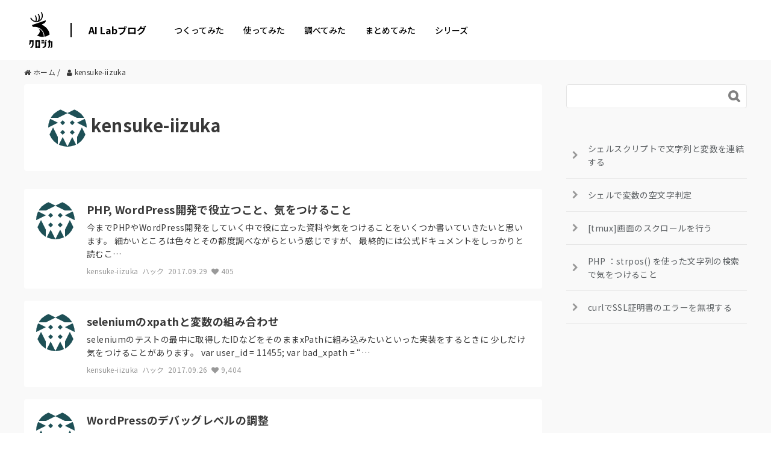

--- FILE ---
content_type: text/html; charset=UTF-8
request_url: https://tech.kurojica.com/archives/author/kensuke-iizuka/
body_size: 2238
content:
<!DOCTYPE html>
<html lang="en">
<head>
    <meta charset="utf-8">
    <meta name="viewport" content="width=device-width, initial-scale=1">
    <title></title>
    <style>
        body {
            font-family: "Arial";
        }
    </style>
    <script type="text/javascript">
    window.awsWafCookieDomainList = [];
    window.gokuProps = {
"key":"AQIDAHjcYu/GjX+QlghicBgQ/7bFaQZ+m5FKCMDnO+vTbNg96AHe0pxiT05W01qdEh/JUF7MAAAAfjB8BgkqhkiG9w0BBwagbzBtAgEAMGgGCSqGSIb3DQEHATAeBglghkgBZQMEAS4wEQQMBCxokuzxJ2I+3Rz2AgEQgDtYAwIpAZAO9dmCrYdgt+HhNoNG3E3ZqPdeNYVBspyc3AwWvDmzMFWXMQyH0UB3nNM5UZsH3d9Pv0eZtQ==",
          "iv":"EkQVTwE9yAAAD0P4",
          "context":"HaWWDWpTvuMYwsY0kDIecK2VPeoNbVyTGDm4vYMFdqf9XuReQGldt3+IE99iRc3hIniGfyWB/zaK1ZEF4uXUDFL9tYzHnHQyFGCCsZdfuST6J+p3009B8IiGOXOGTB+e6Z3wkQNXSfJwoSttlnfE7Bb6NVIb6AKro2I5j9+8Rl/EJme3CCNEp2GQbU8I3NiVu/rrMxqeGDVw+KKrOZV0wW8ojdr4f2zuBHGKpCTSohiWwlFY3BbTQN4MPGt3rIiHAzHitdmti/Pr5j2p4e/zpxWmWFOyk4JJ2ta+5lYq8kJ6uI+2WZ5YLvsTuYrlJoP/s3Zn5aAel1stLAMLCd1SXmTCoYH38wnVWETnFTa01Mti7INhAQo1j2tqVXL7ueEgPnbUS/mF+FMm1fUh/yRQGw+CA3d+fbLRwQ7rPFqZf3tnH/KK4RRR7+15am6mu4RwJLvRycEqpkGdbgQ3pDT09VQWjGjqKMu/5BRq5q1aWgk5Tq63A2RtC6oahzRfvBSKj/hJkAYYqpaTYgQgGIwXaS4x92T9lUdcRRGdEGyDAFIGMNL3YmzEZXGLhkeaWCJ9dvKaNzmfLyvbD7IDvIQ3eZk8nn1UqDjOCMLODD+5T7XvYYvFHpARpmIG6QsdtfSZa+Z+JiiXnvFdVtpZHYtwC76dRwXc9JIx9OUDjvfXn5/HygrV/PsCx6/aLENzD6/FmtAaWgZ/1TG7Xo8PIcNRvfOK2lZGbxg2OBUniF2eaCQDJd72jeY1zZDD7Dx+9Yfn3sv4PXQVXdi+1DA="
};
    </script>
    <script src="https://2c4b2a4d7815.abf2b790.us-east-2.token.awswaf.com/2c4b2a4d7815/767a3f756751/72b6b0b59f83/challenge.js"></script>
</head>
<body>
    <div id="challenge-container"></div>
    <script type="text/javascript">
        AwsWafIntegration.saveReferrer();
        AwsWafIntegration.checkForceRefresh().then((forceRefresh) => {
            if (forceRefresh) {
                AwsWafIntegration.forceRefreshToken().then(() => {
                    window.location.reload(true);
                });
            } else {
                AwsWafIntegration.getToken().then(() => {
                    window.location.reload(true);
                });
            }
        });
    </script>
    <noscript>
        <h1>JavaScript is disabled</h1>
        In order to continue, we need to verify that you're not a robot.
        This requires JavaScript. Enable JavaScript and then reload the page.
    </noscript>
</body>
</html>

--- FILE ---
content_type: text/html; charset=UTF-8
request_url: https://tech.kurojica.com/archives/author/kensuke-iizuka/
body_size: 14619
content:
<!DOCTYPE HTML><html lang="ja"><head prefix="og: http://ogp.me/ns# fb: http://ogp.me/ns/fb# article: http://ogp.me/ns/article#"><meta charset="UTF-8"><meta name="viewport" content="width=device-width,initial-scale=1.0,minimum-scale=1.0,maximum-scale=1.0,user-scalable=0"><link rel="preconnect" href="https://fonts.gstatic.com" crossorigin /><link rel="preload" href="https://fonts.googleapis.com/css2?family=Noto+Sans+JP:wght@300;400;500;700;900&display=swap" as="style" /><link rel="stylesheet" href="https://fonts.googleapis.com/css2?family=Noto+Sans+JP:wght@300;400;500;700;900&display=swap" media="print" onload="this.media='all'" /> <!--[if lt IE 9]> <script src="http://html5shiv.googlecode.com/svn/trunk/html5.js"></script> <![endif]--><link media="all" href="https://tech.kurojica.com/wp-content/cache/autoptimize/css/autoptimize_7bdcc02c878b1ad1c83c2a830234aa35.css" rel="stylesheet"><link media="screen" href="https://tech.kurojica.com/wp-content/cache/autoptimize/css/autoptimize_00df71b5809d374b00ce03791ac8fac1.css" rel="stylesheet"><title>kensuke-iizuka | AI Labブログ</title><meta name="robots" content="max-image-preview:large" /><link rel="canonical" href="https://tech.kurojica.com/archives/author/kensuke-iizuka/" /><link rel="next" href="https://tech.kurojica.com/archives/author/kensuke-iizuka/page/2/" /><meta name="generator" content="All in One SEO (AIOSEO) 4.8.7" /> <script type="application/ld+json" class="aioseo-schema">{"@context":"https:\/\/schema.org","@graph":[{"@type":"BreadcrumbList","@id":"https:\/\/tech.kurojica.com\/archives\/author\/kensuke-iizuka\/#breadcrumblist","itemListElement":[{"@type":"ListItem","@id":"https:\/\/tech.kurojica.com#listItem","position":1,"name":"Home","item":"https:\/\/tech.kurojica.com","nextItem":{"@type":"ListItem","@id":"https:\/\/tech.kurojica.com\/archives\/author\/kensuke-iizuka\/#listItem","name":"kensuke-iizuka"}},{"@type":"ListItem","@id":"https:\/\/tech.kurojica.com\/archives\/author\/kensuke-iizuka\/#listItem","position":2,"name":"kensuke-iizuka","previousItem":{"@type":"ListItem","@id":"https:\/\/tech.kurojica.com#listItem","name":"Home"}}]},{"@type":"Organization","@id":"https:\/\/tech.kurojica.com\/#organization","name":"\u30af\u30ed\u30b8\u30ab","description":"\u30af\u30ed\u30b8\u30abAI Lab\u30d6\u30ed\u30b0\u306f\u3001GPT\uff08Generative Pre-trained Transformer\uff09\u3092\u6d3b\u7528\u3057\u3066\u751f\u7523\u6027\u5411\u4e0a\u3092\u76ee\u6307\u3059\u6280\u8853\u30d6\u30ed\u30b0\u3067\u3059\u3002","url":"https:\/\/tech.kurojica.com\/"},{"@type":"Person","@id":"https:\/\/tech.kurojica.com\/archives\/author\/kensuke-iizuka\/#author","url":"https:\/\/tech.kurojica.com\/archives\/author\/kensuke-iizuka\/","name":"kensuke-iizuka","image":{"@type":"ImageObject","@id":"https:\/\/tech.kurojica.com\/archives\/author\/kensuke-iizuka\/#authorImage","url":"https:\/\/secure.gravatar.com\/avatar\/ad15de23798a06215b11d24e61ca890e6360625ddf4b1166804417066e96a9cd?s=96&d=identicon&r=g","width":96,"height":96,"caption":"kensuke-iizuka"},"mainEntityOfPage":{"@id":"https:\/\/tech.kurojica.com\/archives\/author\/kensuke-iizuka\/#profilepage"}},{"@type":"ProfilePage","@id":"https:\/\/tech.kurojica.com\/archives\/author\/kensuke-iizuka\/#profilepage","url":"https:\/\/tech.kurojica.com\/archives\/author\/kensuke-iizuka\/","name":"kensuke-iizuka | AI Lab\u30d6\u30ed\u30b0","inLanguage":"ja","isPartOf":{"@id":"https:\/\/tech.kurojica.com\/#website"},"breadcrumb":{"@id":"https:\/\/tech.kurojica.com\/archives\/author\/kensuke-iizuka\/#breadcrumblist"},"dateCreated":"2015-03-24T04:35:57+09:00","mainEntity":{"@id":"https:\/\/tech.kurojica.com\/archives\/author\/kensuke-iizuka\/#author"}},{"@type":"WebSite","@id":"https:\/\/tech.kurojica.com\/#website","url":"https:\/\/tech.kurojica.com\/","name":"\u30c6\u30c3\u30af\u30d6\u30ed\u30b0","description":"\u30af\u30ed\u30b8\u30abAI Lab\u30d6\u30ed\u30b0\u306f\u3001GPT\uff08Generative Pre-trained Transformer\uff09\u3092\u6d3b\u7528\u3057\u3066\u751f\u7523\u6027\u5411\u4e0a\u3092\u76ee\u6307\u3059\u6280\u8853\u30d6\u30ed\u30b0\u3067\u3059\u3002","inLanguage":"ja","publisher":{"@id":"https:\/\/tech.kurojica.com\/#organization"}}]}</script> <link rel='dns-prefetch' href='//tech.kurojica.com' /><link rel='dns-prefetch' href='//www.googletagmanager.com' /><link rel='dns-prefetch' href='//pagead2.googlesyndication.com' /> <script type="text/javascript" id="wpp-js" src="https://tech.kurojica.com/wp-content/plugins/wordpress-popular-posts/assets/js/wpp.min.js?ver=7.3.3" data-sampling="0" data-sampling-rate="10" data-api-url="https://tech.kurojica.com/wp-json/wordpress-popular-posts" data-post-id="0" data-token="6e97cad6b2" data-lang="0" data-debug="0"></script> <script type="text/javascript">window._wpemojiSettings = {"baseUrl":"https:\/\/s.w.org\/images\/core\/emoji\/16.0.1\/72x72\/","ext":".png","svgUrl":"https:\/\/s.w.org\/images\/core\/emoji\/16.0.1\/svg\/","svgExt":".svg","source":{"concatemoji":"https:\/\/tech.kurojica.com\/wp-includes\/js\/wp-emoji-release.min.js?ver=6.8.2"}};
/*! This file is auto-generated */
!function(s,n){var o,i,e;function c(e){try{var t={supportTests:e,timestamp:(new Date).valueOf()};sessionStorage.setItem(o,JSON.stringify(t))}catch(e){}}function p(e,t,n){e.clearRect(0,0,e.canvas.width,e.canvas.height),e.fillText(t,0,0);var t=new Uint32Array(e.getImageData(0,0,e.canvas.width,e.canvas.height).data),a=(e.clearRect(0,0,e.canvas.width,e.canvas.height),e.fillText(n,0,0),new Uint32Array(e.getImageData(0,0,e.canvas.width,e.canvas.height).data));return t.every(function(e,t){return e===a[t]})}function u(e,t){e.clearRect(0,0,e.canvas.width,e.canvas.height),e.fillText(t,0,0);for(var n=e.getImageData(16,16,1,1),a=0;a<n.data.length;a++)if(0!==n.data[a])return!1;return!0}function f(e,t,n,a){switch(t){case"flag":return n(e,"\ud83c\udff3\ufe0f\u200d\u26a7\ufe0f","\ud83c\udff3\ufe0f\u200b\u26a7\ufe0f")?!1:!n(e,"\ud83c\udde8\ud83c\uddf6","\ud83c\udde8\u200b\ud83c\uddf6")&&!n(e,"\ud83c\udff4\udb40\udc67\udb40\udc62\udb40\udc65\udb40\udc6e\udb40\udc67\udb40\udc7f","\ud83c\udff4\u200b\udb40\udc67\u200b\udb40\udc62\u200b\udb40\udc65\u200b\udb40\udc6e\u200b\udb40\udc67\u200b\udb40\udc7f");case"emoji":return!a(e,"\ud83e\udedf")}return!1}function g(e,t,n,a){var r="undefined"!=typeof WorkerGlobalScope&&self instanceof WorkerGlobalScope?new OffscreenCanvas(300,150):s.createElement("canvas"),o=r.getContext("2d",{willReadFrequently:!0}),i=(o.textBaseline="top",o.font="600 32px Arial",{});return e.forEach(function(e){i[e]=t(o,e,n,a)}),i}function t(e){var t=s.createElement("script");t.src=e,t.defer=!0,s.head.appendChild(t)}"undefined"!=typeof Promise&&(o="wpEmojiSettingsSupports",i=["flag","emoji"],n.supports={everything:!0,everythingExceptFlag:!0},e=new Promise(function(e){s.addEventListener("DOMContentLoaded",e,{once:!0})}),new Promise(function(t){var n=function(){try{var e=JSON.parse(sessionStorage.getItem(o));if("object"==typeof e&&"number"==typeof e.timestamp&&(new Date).valueOf()<e.timestamp+604800&&"object"==typeof e.supportTests)return e.supportTests}catch(e){}return null}();if(!n){if("undefined"!=typeof Worker&&"undefined"!=typeof OffscreenCanvas&&"undefined"!=typeof URL&&URL.createObjectURL&&"undefined"!=typeof Blob)try{var e="postMessage("+g.toString()+"("+[JSON.stringify(i),f.toString(),p.toString(),u.toString()].join(",")+"));",a=new Blob([e],{type:"text/javascript"}),r=new Worker(URL.createObjectURL(a),{name:"wpTestEmojiSupports"});return void(r.onmessage=function(e){c(n=e.data),r.terminate(),t(n)})}catch(e){}c(n=g(i,f,p,u))}t(n)}).then(function(e){for(var t in e)n.supports[t]=e[t],n.supports.everything=n.supports.everything&&n.supports[t],"flag"!==t&&(n.supports.everythingExceptFlag=n.supports.everythingExceptFlag&&n.supports[t]);n.supports.everythingExceptFlag=n.supports.everythingExceptFlag&&!n.supports.flag,n.DOMReady=!1,n.readyCallback=function(){n.DOMReady=!0}}).then(function(){return e}).then(function(){var e;n.supports.everything||(n.readyCallback(),(e=n.source||{}).concatemoji?t(e.concatemoji):e.wpemoji&&e.twemoji&&(t(e.twemoji),t(e.wpemoji)))}))}((window,document),window._wpemojiSettings);</script> <link rel='stylesheet' id='base-css-css' href='https://tech.kurojica.com/wp-content/cache/autoptimize/css/autoptimize_single_a165584748b634866dcc0398b0fc9f90.css?ver=202512031012' type='text/css' media='all' /><link rel='stylesheet' id='main-css-css' href='https://tech.kurojica.com/wp-content/cache/autoptimize/css/autoptimize_single_49bc4d0ac4874c65c63a9d95abd25c5c.css?ver=202512031012' type='text/css' media='all' /><link rel="https://api.w.org/" href="https://tech.kurojica.com/wp-json/" /><link rel="alternate" title="JSON" type="application/json" href="https://tech.kurojica.com/wp-json/wp/v2/users/465" /><meta name="generator" content="Site Kit by Google 1.161.0" /><link rel="shortcut icon" href="https://tech.kurojica.com/wp-content/themes/techblog-www/assets/img/favicon.ico" /><link rel="apple-touch-icon" size="180x180" href="https://tech.kurojica.com/wp-content/themes/techblog-www/assets/img/apple-touch-icon.png"><meta property="og:title" content=" | AI Labブログ" /><meta property="og:type" content="article" /><meta property="og:description" content="" /><meta property="og:url" content="" /><meta property="og:locale" content="ja_JP" /><meta property="og:site_name" content="AI Labブログ" /><meta property="og:image" content="https://tech.kurojica.com/wp-content/uploads/2023/04/ogfile.png" /><meta name="google-adsense-platform-account" content="ca-host-pub-2644536267352236"><meta name="google-adsense-platform-domain" content="sitekit.withgoogle.com">  <script type="text/javascript" async="async" src="https://pagead2.googlesyndication.com/pagead/js/adsbygoogle.js?client=ca-pub-3720990486929514&amp;host=ca-host-pub-2644536267352236" crossorigin="anonymous"></script> <link rel="icon" href="https://tech.kurojica.com/wp-content/uploads/2023/04/cropped-favicon-32x32.png" sizes="32x32" /><link rel="icon" href="https://tech.kurojica.com/wp-content/uploads/2023/04/cropped-favicon-192x192.png" sizes="192x192" /><link rel="apple-touch-icon" href="https://tech.kurojica.com/wp-content/uploads/2023/04/cropped-favicon-180x180.png" /><meta name="msapplication-TileImage" content="https://tech.kurojica.com/wp-content/uploads/2023/04/cropped-favicon-270x270.png" />  <script>(function(w,d,s,l,i){w[l]=w[l]||[];w[l].push({'gtm.start':
new Date().getTime(),event:'gtm.js'});var f=d.getElementsByTagName(s)[0],
j=d.createElement(s),dl=l!='dataLayer'?'&l='+l:'';j.async=true;j.src=
'https://www.googletagmanager.com/gtm.js?id='+i+dl;f.parentNode.insertBefore(j,f);
})(window,document,'script','dataLayer','GTM-W3BCV98');</script> 
 <script async src='https://www.googletagmanager.com/gtag/js?id=AW-1031161823'></script> <script>window.dataLayer = window.dataLayer || [];
  function gtag(){dataLayer.push(arguments);}
  gtag('js', new Date());

  gtag('config', 'AW-1031161823');</script> <script type='text/javascript'>(function(i,s,o,g,r,a,m){i['GoogleAnalyticsObject']=r;i[r]=i[r]||function(){
		(i[r].q=i[r].q||[]).push(arguments)},i[r].l=1*new Date();a=s.createElement(o),
		m=s.getElementsByTagName(o)[0];a.async=1;a.src=g;m.parentNode.insertBefore(a,m)
	})(window,document,'script','//www.google-analytics.com/analytics.js','__gaTracker');

	__gaTracker('create', 'UA-11008420-23', 'auto');
	__gaTracker('set', 'forceSSL', true);
	__gaTracker('send','pageview');</script>  <script>(function(w,d,s,l,i){w[l]=w[l]||[];w[l].push({'gtm.start':
new Date().getTime(),event:'gtm.js'});var f=d.getElementsByTagName(s)[0],
j=d.createElement(s),dl=l!='dataLayer'?'&l='+l:'';j.async=true;j.src=
'https://www.googletagmanager.com/gtm.js?id='+i+dl;f.parentNode.insertBefore(j,f);
})(window,document,'script','dataLayer','GTM-TLP5PZ3');</script> </head><body id="#top" class="archive author author-kensuke-iizuka author-465 wp-theme-xeory_base wp-child-theme-techblog-www left-content default" itemschope="itemscope" itemtype="http://schema.org/WebPage"><div id="fb-root"></div> <script>(function(d, s, id) {
  var js, fjs = d.getElementsByTagName(s)[0];
  if (d.getElementById(id)) return;
  js = d.createElement(s); js.id = id;
  js.src = "//connect.facebook.net/ja_JP/sdk.js#xfbml=1&version=v2.8&appId=";
  fjs.parentNode.insertBefore(js, fjs);
}(document, 'script', 'facebook-jssdk'));</script> <div class="site-header mdl-layout__header mdl-color--white mdl-color-text--grey-800 mdl-layout--fixed-header mdl-layout__header--waterfall"><div class="site-header-inner mdl-layout__header-row"> <span class="site-title mdl-layout-title"> <a href="https://kurojica.com/" rel="home"> <img class="logo-image" src="https://tech.kurojica.com/wp-content/themes/techblog-www/assets/img/logoset.svg?022" alt="AI Labブログ" width="37" height="60"> </a> </span><div class="menu-title"><a href="https://tech.kurojica.com/" class="site-name hide-menu-mb">AI Labブログ</a><div class="navbar_toggle"><span class="site-name">AI Labブログ</span></div></div><div class="menu"><nav class="d-flex justify-content-between align-items-center"><ul><li class="menu-item hide-menu-pc"><a href="https://tech.kurojica.com/">ホーム</a></li><li class="menu-item menu-item-type-taxonomy menu-item-object-category menu-item-59299 build build"><a href="https://tech.kurojica.com/category/build/">つくってみた</a></li><li class="menu-item menu-item-type-taxonomy menu-item-object-category menu-item-59298 trial trial"><a href="https://tech.kurojica.com/category/trial/">使ってみた</a></li><li class="menu-item menu-item-type-taxonomy menu-item-object-category menu-item-59296 research research"><a href="https://tech.kurojica.com/category/research/">調べてみた</a></li><li class="menu-item menu-item-type-taxonomy menu-item-object-category menu-item-59297 summary summary"><a href="https://tech.kurojica.com/category/summary/">まとめてみた</a></li><li class="one_column menu-item menu-item-type-custom menu-item-object-custom menu-item-has-children menu-item-59300"><a href="https://kurojica.com/">シリーズ</a><ul class="sub-menu"><li class="menu-item menu-item-type-custom menu-item-object-custom menu-item-60335"><a href="https://kurojica.com/ai-document/">AI書類管理</a></li><li class="menu-item menu-item-type-custom menu-item-object-custom menu-item-60503"><a href="https://kurojica.com/storage/">AIストレージ管理</a></li><li class="menu-item menu-item-type-custom menu-item-object-custom menu-item-59519"><a href="https://kurojica.com/cloud/">生成AI管理</a></li><li class="menu-item menu-item-type-custom menu-item-object-custom menu-item-60459"><a href="https://kurojica.com/govcloud/">ガバメントクラウド管理</a></li><li class="menu-item menu-item-type-custom menu-item-object-custom menu-item-60653"><a href="https://kurojica.com/cybersecurity/">サイバーセキュリティ管理</a></li><li class="menu-item menu-item-type-custom menu-item-object-custom menu-item-59303"><a href="https://kurojica.com/server/">サーバー管理</a></li><li class="menu-item menu-item-type-custom menu-item-object-custom menu-item-59307"><a href="https://room.kurojica.com/">不動産管理</a></li><li class="menu-item menu-item-type-custom menu-item-object-custom menu-item-59301"><a href="https://kurojica.com/schedule/">スケジュール管理</a></li><li class="menu-item menu-item-type-custom menu-item-object-custom menu-item-59302"><a href="https://kurojica.com/invoice/">サブスク請求管理</a></li><li class="menu-item menu-item-type-custom menu-item-object-custom menu-item-60502"><a href="https://kurojica.com/recruitlp/">採用LP管理</a></li></ul></li></ul></nav></div></div></div><div id="content"><div class="wrap"><ol class="breadcrumb clearfix" itemscope itemtype="https://schema.org/BreadcrumbList"><li itemprop="itemListElement" itemscope itemtype="https://schema.org/ListItem"><a href="https://tech.kurojica.com" itemscope itemtype="https://schema.org/WebPage"
 itemprop="item" itemid="https://tech.kurojica.com"><i class="fa fa-home"></i> <span itemprop="name">ホーム</span></a> /<meta itemprop="position" content="1" /></li><li itemprop="itemListElement" itemscope itemtype="https://schema.org/ListItem"><i class="fa fa-user"></i> <span itemprop="name">kensuke-iizuka</span><meta itemprop="position" content="2" /></li></ol><div id="main" ><div class="main-inner"><section class="cat-content"><header class="cat-header"><h1 class="post-title"><img alt='' src="//tech.kurojica.com/wp-content/plugins/a3-lazy-load/assets/images/lazy_placeholder.gif" data-lazy-type="image" data-src='https://secure.gravatar.com/avatar/ad15de23798a06215b11d24e61ca890e6360625ddf4b1166804417066e96a9cd?s=64&#038;d=identicon&#038;r=g' srcset="" data-srcset='https://secure.gravatar.com/avatar/ad15de23798a06215b11d24e61ca890e6360625ddf4b1166804417066e96a9cd?s=128&#038;d=identicon&#038;r=g 2x' class='lazy lazy-hidden avatar avatar-64 photo' height='64' width='64' decoding='async'/><noscript><img alt='' src='https://secure.gravatar.com/avatar/ad15de23798a06215b11d24e61ca890e6360625ddf4b1166804417066e96a9cd?s=64&#038;d=identicon&#038;r=g' srcset='https://secure.gravatar.com/avatar/ad15de23798a06215b11d24e61ca890e6360625ddf4b1166804417066e96a9cd?s=128&#038;d=identicon&#038;r=g 2x' class='avatar avatar-64 photo' height='64' width='64' decoding='async'/></noscript>&nbsp;kensuke-iizuka</h1></header></section><div class="post-loop-wrap"><article id="post-30441" class="post-summary" itemscope="itemscope" itemtype="http://schema.org/BlogPosting"><div class="post-summary-avatar"> <a href="https://tech.kurojica.com/archives/author/kensuke-iizuka/"><figure><img alt='kensuke-iizuka' src="//tech.kurojica.com/wp-content/plugins/a3-lazy-load/assets/images/lazy_placeholder.gif" data-lazy-type="image" data-src='https://secure.gravatar.com/avatar/ad15de23798a06215b11d24e61ca890e6360625ddf4b1166804417066e96a9cd?s=128&#038;d=identicon&#038;r=g' srcset="" data-srcset='https://secure.gravatar.com/avatar/ad15de23798a06215b11d24e61ca890e6360625ddf4b1166804417066e96a9cd?s=256&#038;d=identicon&#038;r=g 2x' class='lazy lazy-hidden avatar avatar-128 photo' height='128' width='128' decoding='async'/><noscript><img alt='kensuke-iizuka' src='https://secure.gravatar.com/avatar/ad15de23798a06215b11d24e61ca890e6360625ddf4b1166804417066e96a9cd?s=128&#038;d=identicon&#038;r=g' srcset='https://secure.gravatar.com/avatar/ad15de23798a06215b11d24e61ca890e6360625ddf4b1166804417066e96a9cd?s=256&#038;d=identicon&#038;r=g 2x' class='avatar avatar-128 photo' height='128' width='128' decoding='async'/></noscript></figure> </a></div> <a class="post-summary-body" href="https://tech.kurojica.com/archives/30441/"><h2 class="post-summary-title" itemprop="headline">PHP, WordPress開発で役立つこと、気をつけること</h2> <span class="post-summary-excerpt" itemprop="text"> 今までPHPやWordPress開発をしていく中で役に立った資料や気をつけることをいくつか書いていきたいと思います。 細かいところは色々とその都度調べながらという感じですが、 最終的には公式ドキュメントをしっかりと読むこ… </span><ul class="post-summary-meta"><li class="post-summary-author">kensuke-iizuka</li><li class="post-summary-category">ハック</li><li class="post-summary-date" itemprop="datePublished" datetime="2017-09-29T16:51:03+09:00">2017.09.29</li><li class="post-summary-view"><i class="fa fa-heart"></i> 405</li></ul> </a></article><article id="post-30292" class="post-summary" itemscope="itemscope" itemtype="http://schema.org/BlogPosting"><div class="post-summary-avatar"> <a href="https://tech.kurojica.com/archives/author/kensuke-iizuka/"><figure><img alt='kensuke-iizuka' src="//tech.kurojica.com/wp-content/plugins/a3-lazy-load/assets/images/lazy_placeholder.gif" data-lazy-type="image" data-src='https://secure.gravatar.com/avatar/ad15de23798a06215b11d24e61ca890e6360625ddf4b1166804417066e96a9cd?s=128&#038;d=identicon&#038;r=g' srcset="" data-srcset='https://secure.gravatar.com/avatar/ad15de23798a06215b11d24e61ca890e6360625ddf4b1166804417066e96a9cd?s=256&#038;d=identicon&#038;r=g 2x' class='lazy lazy-hidden avatar avatar-128 photo' height='128' width='128' decoding='async'/><noscript><img alt='kensuke-iizuka' src='https://secure.gravatar.com/avatar/ad15de23798a06215b11d24e61ca890e6360625ddf4b1166804417066e96a9cd?s=128&#038;d=identicon&#038;r=g' srcset='https://secure.gravatar.com/avatar/ad15de23798a06215b11d24e61ca890e6360625ddf4b1166804417066e96a9cd?s=256&#038;d=identicon&#038;r=g 2x' class='avatar avatar-128 photo' height='128' width='128' decoding='async'/></noscript></figure> </a></div> <a class="post-summary-body" href="https://tech.kurojica.com/archives/30292/"><h2 class="post-summary-title" itemprop="headline">seleniumのxpathと変数の組み合わせ</h2> <span class="post-summary-excerpt" itemprop="text"> seleniumのテストの最中に取得したIDなどをそのままxPathに組み込みたいといった実装をするときに 少しだけ気をつけることがあります。 var user_id = 11455; var bad_xpath = &#8220;… </span><ul class="post-summary-meta"><li class="post-summary-author">kensuke-iizuka</li><li class="post-summary-category">ハック</li><li class="post-summary-date" itemprop="datePublished" datetime="2017-09-26T17:41:07+09:00">2017.09.26</li><li class="post-summary-view"><i class="fa fa-heart"></i> 9,404</li></ul> </a></article><article id="post-30189" class="post-summary" itemscope="itemscope" itemtype="http://schema.org/BlogPosting"><div class="post-summary-avatar"> <a href="https://tech.kurojica.com/archives/author/kensuke-iizuka/"><figure><img alt='kensuke-iizuka' src="//tech.kurojica.com/wp-content/plugins/a3-lazy-load/assets/images/lazy_placeholder.gif" data-lazy-type="image" data-src='https://secure.gravatar.com/avatar/ad15de23798a06215b11d24e61ca890e6360625ddf4b1166804417066e96a9cd?s=128&#038;d=identicon&#038;r=g' srcset="" data-srcset='https://secure.gravatar.com/avatar/ad15de23798a06215b11d24e61ca890e6360625ddf4b1166804417066e96a9cd?s=256&#038;d=identicon&#038;r=g 2x' class='lazy lazy-hidden avatar avatar-128 photo' height='128' width='128' decoding='async'/><noscript><img alt='kensuke-iizuka' src='https://secure.gravatar.com/avatar/ad15de23798a06215b11d24e61ca890e6360625ddf4b1166804417066e96a9cd?s=128&#038;d=identicon&#038;r=g' srcset='https://secure.gravatar.com/avatar/ad15de23798a06215b11d24e61ca890e6360625ddf4b1166804417066e96a9cd?s=256&#038;d=identicon&#038;r=g 2x' class='avatar avatar-128 photo' height='128' width='128' decoding='async'/></noscript></figure> </a></div> <a class="post-summary-body" href="https://tech.kurojica.com/archives/30189/"><h2 class="post-summary-title" itemprop="headline">WordPressのデバッグレベルの調整</h2> <span class="post-summary-excerpt" itemprop="text"> WordPressで開発しているときのエラーを表示するにはwp-config.phpで以下のような処理の引数を指定すれば ブラウザ上でPHPのエラーを表示させることが出来ます。 // デフォルト define(&#8216;WP_D… </span><ul class="post-summary-meta"><li class="post-summary-author">kensuke-iizuka</li><li class="post-summary-category">ハック</li><li class="post-summary-date" itemprop="datePublished" datetime="2017-09-21T09:56:35+09:00">2017.09.21</li><li class="post-summary-view"><i class="fa fa-heart"></i> 1,560</li></ul> </a></article><article id="post-30086" class="post-summary" itemscope="itemscope" itemtype="http://schema.org/BlogPosting"><div class="post-summary-avatar"> <a href="https://tech.kurojica.com/archives/author/kensuke-iizuka/"><figure><img alt='kensuke-iizuka' src="//tech.kurojica.com/wp-content/plugins/a3-lazy-load/assets/images/lazy_placeholder.gif" data-lazy-type="image" data-src='https://secure.gravatar.com/avatar/ad15de23798a06215b11d24e61ca890e6360625ddf4b1166804417066e96a9cd?s=128&#038;d=identicon&#038;r=g' srcset="" data-srcset='https://secure.gravatar.com/avatar/ad15de23798a06215b11d24e61ca890e6360625ddf4b1166804417066e96a9cd?s=256&#038;d=identicon&#038;r=g 2x' class='lazy lazy-hidden avatar avatar-128 photo' height='128' width='128' loading='lazy' decoding='async'/><noscript><img alt='kensuke-iizuka' src='https://secure.gravatar.com/avatar/ad15de23798a06215b11d24e61ca890e6360625ddf4b1166804417066e96a9cd?s=128&#038;d=identicon&#038;r=g' srcset='https://secure.gravatar.com/avatar/ad15de23798a06215b11d24e61ca890e6360625ddf4b1166804417066e96a9cd?s=256&#038;d=identicon&#038;r=g 2x' class='avatar avatar-128 photo' height='128' width='128' loading='lazy' decoding='async'/></noscript></figure> </a></div> <a class="post-summary-body" href="https://tech.kurojica.com/archives/30086/"><h2 class="post-summary-title" itemprop="headline">$_FILESの中身</h2> <span class="post-summary-excerpt" itemprop="text"> $_FILESというグローバル変数を用いることでPOST通信におけるファイルのアップロードができるようになります。 その中身は Array ( [your-file1] =&gt; Array ( [name] =&#038;gt… </span><ul class="post-summary-meta"><li class="post-summary-author">kensuke-iizuka</li><li class="post-summary-category">ハック</li><li class="post-summary-date" itemprop="datePublished" datetime="2017-09-14T18:20:25+09:00">2017.09.14</li><li class="post-summary-view"><i class="fa fa-heart"></i> 1,154</li></ul> </a></article><article id="post-30041" class="post-summary" itemscope="itemscope" itemtype="http://schema.org/BlogPosting"><div class="post-summary-avatar"> <a href="https://tech.kurojica.com/archives/author/kensuke-iizuka/"><figure><img alt='kensuke-iizuka' src="//tech.kurojica.com/wp-content/plugins/a3-lazy-load/assets/images/lazy_placeholder.gif" data-lazy-type="image" data-src='https://secure.gravatar.com/avatar/ad15de23798a06215b11d24e61ca890e6360625ddf4b1166804417066e96a9cd?s=128&#038;d=identicon&#038;r=g' srcset="" data-srcset='https://secure.gravatar.com/avatar/ad15de23798a06215b11d24e61ca890e6360625ddf4b1166804417066e96a9cd?s=256&#038;d=identicon&#038;r=g 2x' class='lazy lazy-hidden avatar avatar-128 photo' height='128' width='128' loading='lazy' decoding='async'/><noscript><img alt='kensuke-iizuka' src='https://secure.gravatar.com/avatar/ad15de23798a06215b11d24e61ca890e6360625ddf4b1166804417066e96a9cd?s=128&#038;d=identicon&#038;r=g' srcset='https://secure.gravatar.com/avatar/ad15de23798a06215b11d24e61ca890e6360625ddf4b1166804417066e96a9cd?s=256&#038;d=identicon&#038;r=g 2x' class='avatar avatar-128 photo' height='128' width='128' loading='lazy' decoding='async'/></noscript></figure> </a></div> <a class="post-summary-body" href="https://tech.kurojica.com/archives/30041/"><h2 class="post-summary-title" itemprop="headline">PHPにおけるクラス内定数へのアクセス</h2> <span class="post-summary-excerpt" itemprop="text"> PHPのクラス内での定数宣言とアクセスは以下のコードの通りです。 class Hoge(){ const CONST_NUM = 100; &#8230; for (i = 0; i &lt; self::CONST_NUM; … </span><ul class="post-summary-meta"><li class="post-summary-author">kensuke-iizuka</li><li class="post-summary-category">ハック</li><li class="post-summary-date" itemprop="datePublished" datetime="2017-09-12T18:20:46+09:00">2017.09.12</li><li class="post-summary-view"><i class="fa fa-heart"></i> 359</li></ul> </a></article><article id="post-29587" class="post-summary" itemscope="itemscope" itemtype="http://schema.org/BlogPosting"><div class="post-summary-avatar"> <a href="https://tech.kurojica.com/archives/author/kensuke-iizuka/"><figure><img alt='kensuke-iizuka' src="//tech.kurojica.com/wp-content/plugins/a3-lazy-load/assets/images/lazy_placeholder.gif" data-lazy-type="image" data-src='https://secure.gravatar.com/avatar/ad15de23798a06215b11d24e61ca890e6360625ddf4b1166804417066e96a9cd?s=128&#038;d=identicon&#038;r=g' srcset="" data-srcset='https://secure.gravatar.com/avatar/ad15de23798a06215b11d24e61ca890e6360625ddf4b1166804417066e96a9cd?s=256&#038;d=identicon&#038;r=g 2x' class='lazy lazy-hidden avatar avatar-128 photo' height='128' width='128' loading='lazy' decoding='async'/><noscript><img alt='kensuke-iizuka' src='https://secure.gravatar.com/avatar/ad15de23798a06215b11d24e61ca890e6360625ddf4b1166804417066e96a9cd?s=128&#038;d=identicon&#038;r=g' srcset='https://secure.gravatar.com/avatar/ad15de23798a06215b11d24e61ca890e6360625ddf4b1166804417066e96a9cd?s=256&#038;d=identicon&#038;r=g 2x' class='avatar avatar-128 photo' height='128' width='128' loading='lazy' decoding='async'/></noscript></figure> </a></div> <a class="post-summary-body" href="https://tech.kurojica.com/archives/29587/"><h2 class="post-summary-title" itemprop="headline">WordPressの読み込み順</h2> <span class="post-summary-excerpt" itemprop="text"> WordPressがどのように起動されるのかをこちらのページを参考にして実際のファイルを追いながら見ていきます。 1) index.php まずルートディレクトリのindex.phpが読み込まれます。 数行しかないファイ… </span><ul class="post-summary-meta"><li class="post-summary-author">kensuke-iizuka</li><li class="post-summary-category">ハック</li><li class="post-summary-date" itemprop="datePublished" datetime="2017-08-31T16:58:52+09:00">2017.08.31</li><li class="post-summary-view"><i class="fa fa-heart"></i> 7,741</li></ul> </a></article><article id="post-29593" class="post-summary" itemscope="itemscope" itemtype="http://schema.org/BlogPosting"><div class="post-summary-avatar"> <a href="https://tech.kurojica.com/archives/author/kensuke-iizuka/"><figure><img alt='kensuke-iizuka' src="//tech.kurojica.com/wp-content/plugins/a3-lazy-load/assets/images/lazy_placeholder.gif" data-lazy-type="image" data-src='https://secure.gravatar.com/avatar/ad15de23798a06215b11d24e61ca890e6360625ddf4b1166804417066e96a9cd?s=128&#038;d=identicon&#038;r=g' srcset="" data-srcset='https://secure.gravatar.com/avatar/ad15de23798a06215b11d24e61ca890e6360625ddf4b1166804417066e96a9cd?s=256&#038;d=identicon&#038;r=g 2x' class='lazy lazy-hidden avatar avatar-128 photo' height='128' width='128' loading='lazy' decoding='async'/><noscript><img alt='kensuke-iizuka' src='https://secure.gravatar.com/avatar/ad15de23798a06215b11d24e61ca890e6360625ddf4b1166804417066e96a9cd?s=128&#038;d=identicon&#038;r=g' srcset='https://secure.gravatar.com/avatar/ad15de23798a06215b11d24e61ca890e6360625ddf4b1166804417066e96a9cd?s=256&#038;d=identicon&#038;r=g 2x' class='avatar avatar-128 photo' height='128' width='128' loading='lazy' decoding='async'/></noscript></figure> </a></div> <a class="post-summary-body" href="https://tech.kurojica.com/archives/29593/"><h2 class="post-summary-title" itemprop="headline">PHPの関数の前につく謎の@マーク</h2> <span class="post-summary-excerpt" itemprop="text"> WordPressのPHPファイルを見ていると関数の前になぜか@がついていて調べてみると、 「エラー制御演算子」だということがわかりました。 これにより関数で発生したエラーについて無視されます。 以下のような感じで使いま… </span><ul class="post-summary-meta"><li class="post-summary-author">kensuke-iizuka</li><li class="post-summary-category">ハック</li><li class="post-summary-date" itemprop="datePublished" datetime="2017-08-25T17:50:50+09:00">2017.08.25</li><li class="post-summary-view"><i class="fa fa-heart"></i> 2,233</li></ul> </a></article><article id="post-29421" class="post-summary" itemscope="itemscope" itemtype="http://schema.org/BlogPosting"><div class="post-summary-avatar"> <a href="https://tech.kurojica.com/archives/author/kensuke-iizuka/"><figure><img alt='kensuke-iizuka' src="//tech.kurojica.com/wp-content/plugins/a3-lazy-load/assets/images/lazy_placeholder.gif" data-lazy-type="image" data-src='https://secure.gravatar.com/avatar/ad15de23798a06215b11d24e61ca890e6360625ddf4b1166804417066e96a9cd?s=128&#038;d=identicon&#038;r=g' srcset="" data-srcset='https://secure.gravatar.com/avatar/ad15de23798a06215b11d24e61ca890e6360625ddf4b1166804417066e96a9cd?s=256&#038;d=identicon&#038;r=g 2x' class='lazy lazy-hidden avatar avatar-128 photo' height='128' width='128' loading='lazy' decoding='async'/><noscript><img alt='kensuke-iizuka' src='https://secure.gravatar.com/avatar/ad15de23798a06215b11d24e61ca890e6360625ddf4b1166804417066e96a9cd?s=128&#038;d=identicon&#038;r=g' srcset='https://secure.gravatar.com/avatar/ad15de23798a06215b11d24e61ca890e6360625ddf4b1166804417066e96a9cd?s=256&#038;d=identicon&#038;r=g 2x' class='avatar avatar-128 photo' height='128' width='128' loading='lazy' decoding='async'/></noscript></figure> </a></div> <a class="post-summary-body" href="https://tech.kurojica.com/archives/29421/"><h2 class="post-summary-title" itemprop="headline">GoogleMapのフルスクリーンアイコンを非表示にする</h2> <span class="post-summary-excerpt" itemprop="text"> 知らない間にGoogleMapの右上にフルスクリーンアイコンが表示されるようになりました。 早速、消したいと思います！！ MapOptions内のプロパティ fullscreenControl: false 以上です。 </span><ul class="post-summary-meta"><li class="post-summary-author">kensuke-iizuka</li><li class="post-summary-category">ハック</li><li class="post-summary-date" itemprop="datePublished" datetime="2017-08-18T17:17:52+09:00">2017.08.18</li><li class="post-summary-view"><i class="fa fa-heart"></i> 413</li></ul> </a></article><article id="post-29400" class="post-summary" itemscope="itemscope" itemtype="http://schema.org/BlogPosting"><div class="post-summary-avatar"> <a href="https://tech.kurojica.com/archives/author/kensuke-iizuka/"><figure><img alt='kensuke-iizuka' src="//tech.kurojica.com/wp-content/plugins/a3-lazy-load/assets/images/lazy_placeholder.gif" data-lazy-type="image" data-src='https://secure.gravatar.com/avatar/ad15de23798a06215b11d24e61ca890e6360625ddf4b1166804417066e96a9cd?s=128&#038;d=identicon&#038;r=g' srcset="" data-srcset='https://secure.gravatar.com/avatar/ad15de23798a06215b11d24e61ca890e6360625ddf4b1166804417066e96a9cd?s=256&#038;d=identicon&#038;r=g 2x' class='lazy lazy-hidden avatar avatar-128 photo' height='128' width='128' loading='lazy' decoding='async'/><noscript><img alt='kensuke-iizuka' src='https://secure.gravatar.com/avatar/ad15de23798a06215b11d24e61ca890e6360625ddf4b1166804417066e96a9cd?s=128&#038;d=identicon&#038;r=g' srcset='https://secure.gravatar.com/avatar/ad15de23798a06215b11d24e61ca890e6360625ddf4b1166804417066e96a9cd?s=256&#038;d=identicon&#038;r=g 2x' class='avatar avatar-128 photo' height='128' width='128' loading='lazy' decoding='async'/></noscript></figure> </a></div> <a class="post-summary-body" href="https://tech.kurojica.com/archives/29400/"><h2 class="post-summary-title" itemprop="headline">PHPの二種類の論理和積</h2> <span class="post-summary-excerpt" itemprop="text"> PHPでは論理和、論理積の演算子がそれぞれ下に示すように2種類ずつあります。 and, &amp;&amp;, or, || それぞれは単独で使うと等価ですが、複数の演算子の間に発生する優先順位が異なります。 例えば、 … </span><ul class="post-summary-meta"><li class="post-summary-author">kensuke-iizuka</li><li class="post-summary-category">ハック</li><li class="post-summary-date" itemprop="datePublished" datetime="2017-08-18T11:46:43+09:00">2017.08.18</li><li class="post-summary-view"><i class="fa fa-heart"></i> 472</li></ul> </a></article><div class="pagination"><span class="current">1</span><a href='https://tech.kurojica.com/archives/author/kensuke-iizuka/page/2/' class="inactive">2</a><a href='https://tech.kurojica.com/archives/author/kensuke-iizuka/page/3/' class="inactive">3</a><a href='https://tech.kurojica.com/archives/author/kensuke-iizuka/page/4/' class="inactive">4</a><a href='https://tech.kurojica.com/archives/author/kensuke-iizuka/page/5/' class="inactive">5</a><a href="https://tech.kurojica.com/archives/author/kensuke-iizuka/page/2/"><i class='fa fa-angle-right'></i></a><a href='https://tech.kurojica.com/archives/author/kensuke-iizuka/page/18/'><i class='fa fa-angle-double-right'></i></a></div></div></div></div><div id="side"  role="complementary" itemscope="itemscope" itemtype="http://schema.org/WPSideBar"><div class="side-inner"><div class="side-widget-area"><div id="search-3" class="widget_search side-widget"><div class="side-widget-inner"><form role="search" method="get" id="searchform" action="https://tech.kurojica.com/" ><div> <input type="text" value="" name="s" id="s" /> <button type="submit" id="searchsubmit"></button></div></form></div></div><div id="block-2" class="widget_block side-widget"><div class="side-widget-inner"><div class="popular-posts"><ul class="wpp-list"><li> <a href="https://tech.kurojica.com/archives/20987/" class="wpp-post-title" target="_self">シェルスクリプトで文字列と変数を連結する</a></li><li> <a href="https://tech.kurojica.com/archives/32292/" class="wpp-post-title" target="_self">シェルで変数の空文字判定</a></li><li> <a href="https://tech.kurojica.com/archives/31148/" class="wpp-post-title" target="_self">[tmux]画面のスクロールを行う</a></li><li> <a href="https://tech.kurojica.com/archives/47020/" class="wpp-post-title" target="_self">PHP ：strpos() を使った文字列の検索で気をつけること</a></li><li> <a href="https://tech.kurojica.com/archives/25380/" class="wpp-post-title" target="_self">curlでSSL証明書のエラーを無視する</a></li></ul></div></div></div></div></div></div></div></div><footer class="site-footer" style="margin-bottom: 0!important;"><div class="mdl-mega-footer--top-section"><div class="s-menu"><div class="row"><div class="col-md-3 col-sm-3 col-xs-12 foot-menu"><ul><li class="menu-item menu-item-type-taxonomy menu-item-object-category menu-item-59295 build build"><a href="https://tech.kurojica.com/category/build/"><div class="foot_cat"><div class="foot_cat_title">つくってみた</div></div></a></li><li class="menu-item menu-item-type-taxonomy menu-item-object-category menu-item-59294 trial trial"><a href="https://tech.kurojica.com/category/trial/"><div class="foot_cat"><div class="foot_cat_title">使ってみた</div></div></a></li><li class="menu-item menu-item-type-taxonomy menu-item-object-category menu-item-59292 research research"><a href="https://tech.kurojica.com/category/research/"><div class="foot_cat"><div class="foot_cat_title">調べてみた</div></div></a></li><li class="menu-item menu-item-type-taxonomy menu-item-object-category menu-item-59293 summary summary"><a href="https://tech.kurojica.com/category/summary/"><div class="foot_cat"><div class="foot_cat_title">まとめてみた</div></div></a></li></ul></div></div></div><div class="g-menu d-flex justify-content-between align-items-end"><div class="g-link"><div class="foot_cat foot-margin"><div class="foot_cat_title mb0">シリーズ</div><ul class="d-flex"><li class="menu-item menu-item-type-custom menu-item-object-custom menu-item-60336"><a href="https://kurojica.com/ai-document/">AI書類管理</a></li><li class="menu-item menu-item-type-custom menu-item-object-custom menu-item-60504"><a href="https://kurojica.com/storage/">AIストレージ管理</a></li><li class="menu-item menu-item-type-custom menu-item-object-custom menu-item-59520"><a href="https://kurojica.com/cloud/">生成AI管理</a></li><li class="menu-item menu-item-type-custom menu-item-object-custom menu-item-60458"><a href="https://kurojica.com/govcloud/">ガバメントクラウド管理</a></li><li class="menu-item menu-item-type-custom menu-item-object-custom menu-item-60652"><a href="https://kurojica.com/cybersecurity/">サイバーセキュリティ管理</a></li><li class="menu-item menu-item-type-custom menu-item-object-custom menu-item-59286"><a href="https://kurojica.com/server/">サーバー管理</a></li><li class="menu-item menu-item-type-custom menu-item-object-custom menu-item-59289"><a href="https://room.kurojica.com/">不動産管理</a></li><li class="menu-item menu-item-type-custom menu-item-object-custom menu-item-59284"><a href="https://kurojica.com/schedule/">スケジュール管理</a></li><li class="menu-item menu-item-type-custom menu-item-object-custom menu-item-59285"><a href="https://kurojica.com/invoice/">サブスク請求管理</a></li><li class="menu-item menu-item-type-custom menu-item-object-custom menu-item-60505"><a href="https://kurojica.com/recruitlp/">採用LP管理</a></li></ul></div><div class="d-flex justify-content-left pc-reverse"><ul class="d-flex"><li class="menu-item menu-item-type-custom menu-item-object-custom menu-item-59279"><a href="https://kurojica.com/privacy">プライバシーポリシー</a></li><li class="menu-item menu-item-type-custom menu-item-object-custom menu-item-59280"><a href="https://kurojica.com/law">特定商取引法に基づく表記</a></li><li class="menu-item menu-item-type-custom menu-item-object-custom menu-item-59890"><a href="https://kurojica.com/blog/">ブログ</a></li><li class="menu-item menu-item-type-custom menu-item-object-custom menu-item-home menu-item-59281"><a href="https://tech.kurojica.com">技術情報</a></li><li class="menu-item menu-item-type-custom menu-item-object-custom menu-item-59282"><a target="_blank" href="https://hrmos.co/pages/towninc">採用情報</a></li><li class="menu-item menu-item-type-custom menu-item-object-custom menu-item-59283"><a target="_blank" href="https://town.biz/">会社情報</a></li></ul><div class="site-copy">© TOWN, Inc.</div></div></div><div class="g-icon"> <a href="https://kurojica.com/" rel="home"> <img class="logomark" src="https://tech.kurojica.com/wp-content/themes/techblog-www/assets/img/logomark.svg" alt="クロジカ" width="68" height="14"> </a></div></div></div></footer> <script type="text/javascript">window._nslDOMReady = (function () {
                const executedCallbacks = new Set();
            
                return function (callback) {
                    /**
                    * Third parties might dispatch DOMContentLoaded events, so we need to ensure that we only run our callback once!
                    */
                    if (executedCallbacks.has(callback)) return;
            
                    const wrappedCallback = function () {
                        if (executedCallbacks.has(callback)) return;
                        executedCallbacks.add(callback);
                        callback();
                    };
            
                    if (document.readyState === "complete" || document.readyState === "interactive") {
                        wrappedCallback();
                    } else {
                        document.addEventListener("DOMContentLoaded", wrappedCallback);
                    }
                };
            })();</script><script type="text/javascript" src="https://tech.kurojica.com/wp-includes/js/jquery/jquery.min.js?ver=3.7.1" id="jquery-core-js"></script> <script type="text/javascript" src="https://tech.kurojica.com/wp-includes/js/jquery/jquery-migrate.min.js?ver=3.4.1" id="jquery-migrate-js"></script> <script type="text/javascript" id="toc-front-js-extra">var tocplus = {"smooth_scroll":"1","visibility_show":"\u8868\u793a","visibility_hide":"\u975e\u8868\u793a","width":"100%"};</script> <script type="text/javascript" src="https://tech.kurojica.com/wp-content/plugins/table-of-contents-plus/front.min.js?ver=2411.1" id="toc-front-js"></script> <script type="text/javascript" src="https://tech.kurojica.com/wp-content/plugins/wp-user-avatar/assets/flatpickr/flatpickr.min.js?ver=4.16.5" id="ppress-flatpickr-js"></script> <script type="text/javascript" src="https://tech.kurojica.com/wp-content/plugins/wp-user-avatar/assets/select2/select2.min.js?ver=4.16.5" id="ppress-select2-js"></script> <script type="text/javascript" id="ppress-frontend-script-js-extra">var pp_ajax_form = {"ajaxurl":"https:\/\/tech.kurojica.com\/wp-admin\/admin-ajax.php","confirm_delete":"Are you sure?","deleting_text":"Deleting...","deleting_error":"An error occurred. Please try again.","nonce":"5eae8a092e","disable_ajax_form":"false","is_checkout":"0","is_checkout_tax_enabled":"0","is_checkout_autoscroll_enabled":"true"};</script> <script type="text/javascript" src="https://tech.kurojica.com/wp-content/plugins/wp-user-avatar/assets/js/frontend.min.js?ver=4.16.5" id="ppress-frontend-script-js"></script> <script type="text/javascript" src="https://tech.kurojica.com/wp-content/themes/techblog-www/assets/js/jquery.pagetop.js?ver=6.8.2" id="pagetop-js"></script> <script type="text/javascript" src="https://tech.kurojica.com/wp-content/themes/techblog-www/assets/js/scripts.js?ver=202512031012" id="common-script-js"></script> <script type="text/javascript" src="https://tech.kurojica.com/wp-content/themes/techblog-www/assets/js/footbanner-lp.js?ver=1746785058" id="footbanner_lp_js-js"></script> <script type="text/javascript" src="https://tech.kurojica.com/wp-content/plugins/simple-tags/assets/frontend/js/frontend.js?ver=3.37.4" id="taxopress-frontend-js-js"></script> <script type="text/javascript" src="https://tech.kurojica.com/wp-content/plugins/easy-fancybox/vendor/purify.min.js?ver=6.8.2" id="fancybox-purify-js"></script> <script type="text/javascript" id="jquery-fancybox-js-extra">var efb_i18n = {"close":"Close","next":"Next","prev":"Previous","startSlideshow":"Start slideshow","toggleSize":"Toggle size"};</script> <script type="text/javascript" src="https://tech.kurojica.com/wp-content/plugins/easy-fancybox/fancybox/1.5.4/jquery.fancybox.min.js?ver=6.8.2" id="jquery-fancybox-js"></script> <script type="text/javascript" id="jquery-fancybox-js-after">var fb_timeout, fb_opts={'autoScale':true,'showCloseButton':true,'margin':20,'pixelRatio':'false','centerOnScroll':true,'enableEscapeButton':true,'overlayShow':true,'hideOnOverlayClick':true,'minVpHeight':320,'disableCoreLightbox':'true','enableBlockControls':'true','fancybox_openBlockControls':'true' };
if(typeof easy_fancybox_handler==='undefined'){
var easy_fancybox_handler=function(){
jQuery([".nolightbox","a.wp-block-file__button","a.pin-it-button","a[href*='pinterest.com\/pin\/create']","a[href*='facebook.com\/share']","a[href*='twitter.com\/share']"].join(',')).addClass('nofancybox');
jQuery('a.fancybox-close').on('click',function(e){e.preventDefault();jQuery.fancybox.close()});
/* IMG */
						var unlinkedImageBlocks=jQuery(".wp-block-image > img:not(.nofancybox,figure.nofancybox>img)");
						unlinkedImageBlocks.wrap(function() {
							var href = jQuery( this ).attr( "src" );
							return "<a href='" + href + "'></a>";
						});
var fb_IMG_select=jQuery('a[href*=".jpg" i]:not(.nofancybox,li.nofancybox>a,figure.nofancybox>a),area[href*=".jpg" i]:not(.nofancybox),a[href*=".jpeg" i]:not(.nofancybox,li.nofancybox>a,figure.nofancybox>a),area[href*=".jpeg" i]:not(.nofancybox),a[href*=".png" i]:not(.nofancybox,li.nofancybox>a,figure.nofancybox>a),area[href*=".png" i]:not(.nofancybox),a[href*=".gif" i]:not(.nofancybox,li.nofancybox>a,figure.nofancybox>a),area[href*=".gif" i]:not(.nofancybox)');
fb_IMG_select.addClass('fancybox image');
var fb_IMG_sections=jQuery('.gallery,.wp-block-gallery,.tiled-gallery,.wp-block-jetpack-tiled-gallery,.ngg-galleryoverview,.ngg-imagebrowser,.nextgen_pro_blog_gallery,.nextgen_pro_film,.nextgen_pro_horizontal_filmstrip,.ngg-pro-masonry-wrapper,.ngg-pro-mosaic-container,.nextgen_pro_sidescroll,.nextgen_pro_slideshow,.nextgen_pro_thumbnail_grid,.tiled-gallery');
fb_IMG_sections.each(function(){jQuery(this).find(fb_IMG_select).attr('rel','gallery-'+fb_IMG_sections.index(this));});
jQuery('a.fancybox,area.fancybox,.fancybox>a').each(function(){jQuery(this).fancybox(jQuery.extend(true,{},fb_opts,{'transition':'elastic','easingIn':'easeOutBack','easingOut':'easeInBack','opacity':false,'hideOnContentClick':true,'titleShow':true,'titlePosition':'over','titleFromAlt':true,'showNavArrows':true,'enableKeyboardNav':true,'cyclic':false,'mouseWheel':'true'}))});
};};
jQuery(easy_fancybox_handler);jQuery(document).on('post-load',easy_fancybox_handler);</script> <script type="text/javascript" src="https://tech.kurojica.com/wp-content/plugins/easy-fancybox/vendor/jquery.mousewheel.min.js?ver=3.1.13" id="jquery-mousewheel-js"></script> <script type="text/javascript" id="jquery-lazyloadxt-js-extra">var a3_lazyload_params = {"apply_images":"1","apply_videos":"1"};</script> <script type="text/javascript" src="//tech.kurojica.com/wp-content/plugins/a3-lazy-load/assets/js/jquery.lazyloadxt.extra.min.js?ver=2.7.5" id="jquery-lazyloadxt-js"></script> <script type="text/javascript" src="//tech.kurojica.com/wp-content/plugins/a3-lazy-load/assets/js/jquery.lazyloadxt.srcset.min.js?ver=2.7.5" id="jquery-lazyloadxt-srcset-js"></script> <script type="text/javascript" id="jquery-lazyloadxt-extend-js-extra">var a3_lazyload_extend_params = {"edgeY":"0","horizontal_container_classnames":""};</script> <script type="text/javascript" src="//tech.kurojica.com/wp-content/plugins/a3-lazy-load/assets/js/jquery.lazyloadxt.extend.js?ver=2.7.5" id="jquery-lazyloadxt-extend-js"></script> <script type="speculationrules">{"prefetch":[{"source":"document","where":{"and":[{"href_matches":"\/*"},{"not":{"href_matches":["\/wp-*.php","\/wp-admin\/*","\/wp-content\/uploads\/*","\/wp-content\/*","\/wp-content\/plugins\/*","\/wp-content\/themes\/techblog-www\/*","\/wp-content\/themes\/xeory_base\/*","\/*\\?(.+)"]}},{"not":{"selector_matches":"a[rel~=\"nofollow\"]"}},{"not":{"selector_matches":".no-prefetch, .no-prefetch a"}}]},"eagerness":"conservative"}]}</script> <script src="https://apis.google.com/js/platform.js" async defer>{lang: 'ja'}</script> <script type="text/javascript">(function (undefined) {let scriptOptions={"_localizedStrings":{"redirect_overlay_title":"Hold On","redirect_overlay_text":"You are being redirected to another page,<br>it may take a few seconds.","webview_notification_text":"The selected provider doesn't support embedded browsers!"},"_targetWindow":"prefer-popup","_redirectOverlay":"overlay-with-spinner-and-message","_unsupportedWebviewBehavior":""};
/**
 * Used when Cross-Origin-Opener-Policy blocked the access to the opener. We can't have a reference of the opened windows, so we should attempt to refresh only the windows that has opened popups.
 */
window._nslHasOpenedPopup = false;
window._nslWebViewNoticeElement = null;

window.NSLPopup = function (url, title, w, h) {

    /**
     * Cross-Origin-Opener-Policy blocked the access to the opener
     */
    if (typeof BroadcastChannel === "function") {
        const _nslLoginBroadCastChannel = new BroadcastChannel('nsl_login_broadcast_channel');
        _nslLoginBroadCastChannel.onmessage = (event) => {
            if (window?._nslHasOpenedPopup && event.data?.action === 'redirect') {
                window._nslHasOpenedPopup = false;

                const url = event.data?.href;
                _nslLoginBroadCastChannel.close();
                if (typeof window.nslRedirect === 'function') {
                    window.nslRedirect(url);
                } else {
                    window.opener.location = url;
                }
            }
        };
    }

    const userAgent = navigator.userAgent,
        mobile = function () {
            return /\b(iPhone|iP[ao]d)/.test(userAgent) ||
                /\b(iP[ao]d)/.test(userAgent) ||
                /Android/i.test(userAgent) ||
                /Mobile/i.test(userAgent);
        },
        screenX = window.screenX !== undefined ? window.screenX : window.screenLeft,
        screenY = window.screenY !== undefined ? window.screenY : window.screenTop,
        outerWidth = window.outerWidth !== undefined ? window.outerWidth : document.documentElement.clientWidth,
        outerHeight = window.outerHeight !== undefined ? window.outerHeight : document.documentElement.clientHeight - 22,
        targetWidth = mobile() ? null : w,
        targetHeight = mobile() ? null : h,
        left = parseInt(screenX + (outerWidth - targetWidth) / 2, 10),
        right = parseInt(screenY + (outerHeight - targetHeight) / 2.5, 10),
        features = [];
    if (targetWidth !== null) {
        features.push('width=' + targetWidth);
    }
    if (targetHeight !== null) {
        features.push('height=' + targetHeight);
    }
    features.push('left=' + left);
    features.push('top=' + right);
    features.push('scrollbars=1');

    const newWindow = window.open(url, title, features.join(','));

    if (window.focus) {
        newWindow.focus();
    }

    window._nslHasOpenedPopup = true;

    return newWindow;
};

let isWebView = null;

function checkWebView() {
    if (isWebView === null) {
        function _detectOS(ua) {
            if (/Android/.test(ua)) {
                return "Android";
            } else if (/iPhone|iPad|iPod/.test(ua)) {
                return "iOS";
            } else if (/Windows/.test(ua)) {
                return "Windows";
            } else if (/Mac OS X/.test(ua)) {
                return "Mac";
            } else if (/CrOS/.test(ua)) {
                return "Chrome OS";
            } else if (/Firefox/.test(ua)) {
                return "Firefox OS";
            }
            return "";
        }

        function _detectBrowser(ua) {
            let android = /Android/.test(ua);

            if (/Opera Mini/.test(ua) || / OPR/.test(ua) || / OPT/.test(ua)) {
                return "Opera";
            } else if (/CriOS/.test(ua)) {
                return "Chrome for iOS";
            } else if (/Edge/.test(ua)) {
                return "Edge";
            } else if (android && /Silk\//.test(ua)) {
                return "Silk";
            } else if (/Chrome/.test(ua)) {
                return "Chrome";
            } else if (/Firefox/.test(ua)) {
                return "Firefox";
            } else if (android) {
                return "AOSP";
            } else if (/MSIE|Trident/.test(ua)) {
                return "IE";
            } else if (/Safari\//.test(ua)) {
                return "Safari";
            } else if (/AppleWebKit/.test(ua)) {
                return "WebKit";
            }
            return "";
        }

        function _detectBrowserVersion(ua, browser) {
            if (browser === "Opera") {
                return /Opera Mini/.test(ua) ? _getVersion(ua, "Opera Mini/") :
                    / OPR/.test(ua) ? _getVersion(ua, " OPR/") :
                        _getVersion(ua, " OPT/");
            } else if (browser === "Chrome for iOS") {
                return _getVersion(ua, "CriOS/");
            } else if (browser === "Edge") {
                return _getVersion(ua, "Edge/");
            } else if (browser === "Chrome") {
                return _getVersion(ua, "Chrome/");
            } else if (browser === "Firefox") {
                return _getVersion(ua, "Firefox/");
            } else if (browser === "Silk") {
                return _getVersion(ua, "Silk/");
            } else if (browser === "AOSP") {
                return _getVersion(ua, "Version/");
            } else if (browser === "IE") {
                return /IEMobile/.test(ua) ? _getVersion(ua, "IEMobile/") :
                    /MSIE/.test(ua) ? _getVersion(ua, "MSIE ")
                        :
                        _getVersion(ua, "rv:");
            } else if (browser === "Safari") {
                return _getVersion(ua, "Version/");
            } else if (browser === "WebKit") {
                return _getVersion(ua, "WebKit/");
            }
            return "0.0.0";
        }

        function _getVersion(ua, token) {
            try {
                return _normalizeSemverString(ua.split(token)[1].trim().split(/[^\w\.]/)[0]);
            } catch (o_O) {
            }
            return "0.0.0";
        }

        function _normalizeSemverString(version) {
            const ary = version.split(/[\._]/);
            return (parseInt(ary[0], 10) || 0) + "." +
                (parseInt(ary[1], 10) || 0) + "." +
                (parseInt(ary[2], 10) || 0);
        }

        function _isWebView(ua, os, browser, version, options) {
            switch (os + browser) {
                case "iOSSafari":
                    return false;
                case "iOSWebKit":
                    return _isWebView_iOS(options);
                case "AndroidAOSP":
                    return false;
                case "AndroidChrome":
                    return parseFloat(version) >= 42 ? /; wv/.test(ua) : /\d{2}\.0\.0/.test(version) ? true : _isWebView_Android(options);
            }
            return false;
        }

        function _isWebView_iOS(options) {
            const document = (window["document"] || {});

            if ("WEB_VIEW" in options) {
                return options["WEB_VIEW"];
            }
            return !("fullscreenEnabled" in document || "webkitFullscreenEnabled" in document || false);
        }

        function _isWebView_Android(options) {
            if ("WEB_VIEW" in options) {
                return options["WEB_VIEW"];
            }
            return !("requestFileSystem" in window || "webkitRequestFileSystem" in window || false);
        }

        const options = {},
            nav = window.navigator || {},
            ua = nav.userAgent || "",
            os = _detectOS(ua),
            browser = _detectBrowser(ua),
            browserVersion = _detectBrowserVersion(ua, browser);

        isWebView = _isWebView(ua, os, browser, browserVersion, options);
    }

    return isWebView;
}

function isAllowedWebViewForUserAgent(provider) {
    const facebookAllowedWebViews = [
        'Instagram',
        'FBAV',
        'FBAN'
    ];
    let whitelist = [];

    if (provider && provider === 'facebook') {
        whitelist = facebookAllowedWebViews;
    }

    const nav = window.navigator || {},
        ua = nav.userAgent || "";

    if (whitelist.length && ua.match(new RegExp(whitelist.join('|')))) {
        return true;
    }

    return false;
}

function disableButtonInWebView(providerButtonElement) {
    if (providerButtonElement) {
        providerButtonElement.classList.add('nsl-disabled-provider');
        providerButtonElement.setAttribute('href', '#');

        providerButtonElement.addEventListener('pointerdown', (e) => {
            if (!window._nslWebViewNoticeElement) {
                window._nslWebViewNoticeElement = document.createElement('div');
                window._nslWebViewNoticeElement.id = "nsl-notices-fallback";
                window._nslWebViewNoticeElement.addEventListener('pointerdown', function (e) {
                    this.parentNode.removeChild(this);
                    window._nslWebViewNoticeElement = null;
                });
                const webviewNoticeHTML = '<div class="error"><p>' + scriptOptions._localizedStrings.webview_notification_text + '</p></div>';

                window._nslWebViewNoticeElement.insertAdjacentHTML("afterbegin", webviewNoticeHTML);
                document.body.appendChild(window._nslWebViewNoticeElement);
            }
        });
    }

}

window._nslDOMReady(function () {

    window.nslRedirect = function (url) {
        if (scriptOptions._redirectOverlay) {
            const overlay = document.createElement('div');
            overlay.id = "nsl-redirect-overlay";
            let overlayHTML = '';
            const overlayContainer = "<div id='nsl-redirect-overlay-container'>",
                overlayContainerClose = "</div>",
                overlaySpinner = "<div id='nsl-redirect-overlay-spinner'></div>",
                overlayTitle = "<p id='nsl-redirect-overlay-title'>" + scriptOptions._localizedStrings.redirect_overlay_title + "</p>",
                overlayText = "<p id='nsl-redirect-overlay-text'>" + scriptOptions._localizedStrings.redirect_overlay_text + "</p>";

            switch (scriptOptions._redirectOverlay) {
                case "overlay-only":
                    break;
                case "overlay-with-spinner":
                    overlayHTML = overlayContainer + overlaySpinner + overlayContainerClose;
                    break;
                default:
                    overlayHTML = overlayContainer + overlaySpinner + overlayTitle + overlayText + overlayContainerClose;
                    break;
            }

            overlay.insertAdjacentHTML("afterbegin", overlayHTML);
            document.body.appendChild(overlay);
        }

        window.location = url;
    };

    let targetWindow = scriptOptions._targetWindow || 'prefer-popup',
        lastPopup = false;


    document.addEventListener('click', function (e) {
        if (e.target) {
            const buttonLinkElement = e.target.closest('a[data-plugin="nsl"][data-action="connect"]') || e.target.closest('a[data-plugin="nsl"][data-action="link"]');
            if (buttonLinkElement) {
                if (lastPopup && !lastPopup.closed) {
                    e.preventDefault();
                    lastPopup.focus();
                } else {

                    let href = buttonLinkElement.href,
                        success = false;
                    if (href.indexOf('?') !== -1) {
                        href += '&';
                    } else {
                        href += '?';
                    }

                    const redirectTo = buttonLinkElement.dataset.redirect;
                    if (redirectTo === 'current') {
                        href += 'redirect=' + encodeURIComponent(window.location.href) + '&';
                    } else if (redirectTo && redirectTo !== '') {
                        href += 'redirect=' + encodeURIComponent(redirectTo) + '&';
                    }

                    if (targetWindow !== 'prefer-same-window' && checkWebView()) {
                        targetWindow = 'prefer-same-window';
                    }

                    if (targetWindow === 'prefer-popup') {
                        lastPopup = NSLPopup(href + 'display=popup', 'nsl-social-connect', buttonLinkElement.dataset.popupwidth, buttonLinkElement.dataset.popupheight);
                        if (lastPopup) {
                            success = true;
                            e.preventDefault();
                        }
                    } else if (targetWindow === 'prefer-new-tab') {
                        const newTab = window.open(href + 'display=popup', '_blank');
                        if (newTab) {
                            if (window.focus) {
                                newTab.focus();
                            }
                            success = true;
                            window._nslHasOpenedPopup = true;
                            e.preventDefault();
                        }
                    }

                    if (!success) {
                        window.location = href;
                        e.preventDefault();
                    }
                }
            }
        }
    });

    let buttonCountChanged = false;

    const googleLoginButtons = document.querySelectorAll(' a[data-plugin="nsl"][data-provider="google"]');
    if (googleLoginButtons.length && checkWebView()) {
        googleLoginButtons.forEach(function (googleLoginButton) {
            if (scriptOptions._unsupportedWebviewBehavior === 'disable-button') {
                disableButtonInWebView(googleLoginButton);
            } else {
                googleLoginButton.remove();
                buttonCountChanged = true;
            }
        });
    }

    const facebookLoginButtons = document.querySelectorAll(' a[data-plugin="nsl"][data-provider="facebook"]');
    if (facebookLoginButtons.length && checkWebView() && /Android/.test(window.navigator.userAgent) && !isAllowedWebViewForUserAgent('facebook')) {
        facebookLoginButtons.forEach(function (facebookLoginButton) {
            if (scriptOptions._unsupportedWebviewBehavior === 'disable-button') {
                disableButtonInWebView(facebookLoginButton);
            } else {
                facebookLoginButton.remove();
                buttonCountChanged = true;
            }
        });
    }

    const separators = document.querySelectorAll('div.nsl-separator');
    if (buttonCountChanged && separators.length) {
        separators.forEach(function (separator) {
            const separatorParentNode = separator.parentNode;
            if (separatorParentNode) {
                const separatorButtonContainer = separatorParentNode.querySelector('div.nsl-container-buttons');
                if (separatorButtonContainer && !separatorButtonContainer.hasChildNodes()) {
                    separator.remove();
                }
            }
        })
    }
});})();</script><script>window.WebFontConfig = {
    google: {
      families: ['Material+Icons']
    },
    active: function() {
      sessionStorage.fonts = true;
    }
  };
  (function() {
    var wf = document.createElement('script');
    wf.src = 'https://ajax.googleapis.com/ajax/libs/webfont/1.6.26/webfont.js';
    wf.type = 'text/javascript';
    wf.async = 'true';
    var s = document.getElementsByTagName('script')[0];
    s.parentNode.insertBefore(wf, s);
  })();

  jQuery(document).ready(function() {
    var checkResize;
    jQuery(window).on('load resize', function() {
      clearTimeout(checkResize);
      checkResize = setTimeout(resizing, 100);
    });

    function resizing() {
      var w = jQuery(window).width();
      if (w > 768) {
        jQuery('.menu').removeClass('open');
      }
    }

    jQuery('.navbar_toggle').on('click', function() {
      jQuery(this).toggleClass('open');
      jQuery('.menu').toggleClass('open');
    });
    jQuery('.menu-item a').on('click', function() {
      jQuery('.navbar_toggle').removeClass('open');
      jQuery('.menu').removeClass('open');
    });

    jQuery('a[href*="#"]').click(function() {
      const speed = 400;
      const target = jQuery(this.hash === '#' || '' ? 'html' : this.hash)
      if (!target.length) return;
      const targetPos = target.offset().top;
      jQuery('html, body').animate({
        scrollTop: targetPos
      }, speed, 'swing');
      return false;
    });

  });</script> </body></html>

--- FILE ---
content_type: text/html; charset=utf-8
request_url: https://www.google.com/recaptcha/api2/aframe
body_size: 181
content:
<!DOCTYPE HTML><html><head><meta http-equiv="content-type" content="text/html; charset=UTF-8"></head><body><script nonce="xAiiRnO-YkbsaKa9sdtWyQ">/** Anti-fraud and anti-abuse applications only. See google.com/recaptcha */ try{var clients={'sodar':'https://pagead2.googlesyndication.com/pagead/sodar?'};window.addEventListener("message",function(a){try{if(a.source===window.parent){var b=JSON.parse(a.data);var c=clients[b['id']];if(c){var d=document.createElement('img');d.src=c+b['params']+'&rc='+(localStorage.getItem("rc::a")?sessionStorage.getItem("rc::b"):"");window.document.body.appendChild(d);sessionStorage.setItem("rc::e",parseInt(sessionStorage.getItem("rc::e")||0)+1);localStorage.setItem("rc::h",'1764756783899');}}}catch(b){}});window.parent.postMessage("_grecaptcha_ready", "*");}catch(b){}</script></body></html>

--- FILE ---
content_type: text/plain
request_url: https://www.google-analytics.com/j/collect?v=1&_v=j102&a=2105251257&t=pageview&_s=1&dl=https%3A%2F%2Ftech.kurojica.com%2Farchives%2Fauthor%2Fkensuke-iizuka%2F&ul=en-us%40posix&dt=kensuke-iizuka%20%7C%20AI%20Lab%E3%83%96%E3%83%AD%E3%82%B0&sr=1280x720&vp=1280x720&_u=YEBAAUABCAAAACAAI~&jid=275702780&gjid=432058089&cid=1029765153.1764756780&tid=UA-11008420-23&_gid=489747358.1764756780&_r=1&_slc=1&z=1233494708
body_size: -451
content:
2,cG-9569SEKTGQ